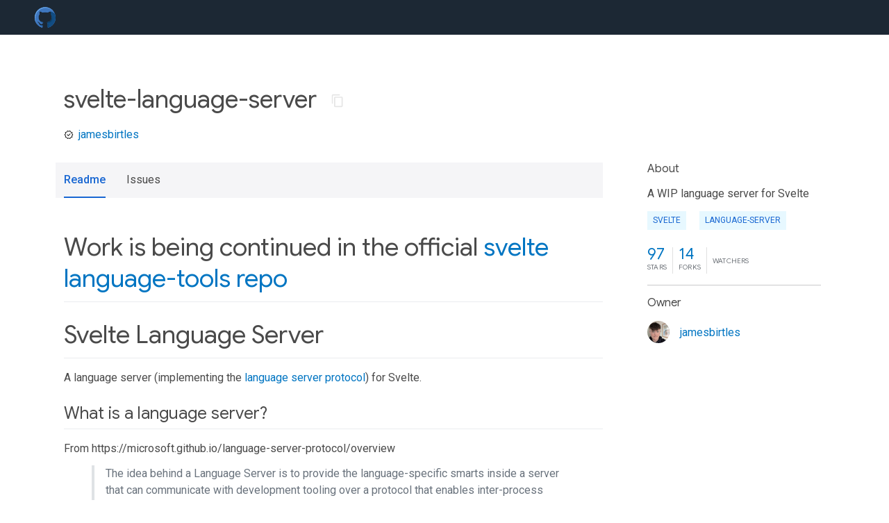

--- FILE ---
content_type: text/html; charset=UTF-8
request_url: https://gitmemories.com/jamesbirtles/svelte-language-server
body_size: 3625
content:
<html lang="en">
<head>
<title>jamesbirtles/svelte-language-server: A WIP language server for Svelte</title>
<meta name="next-font-preconnect">
<meta property="og:url" content="http://gitmemories.com/jamesbirtles/svelte-language-server">
<meta property="og:type" content="website">
<meta property="og:locale" content="en_US">
<meta property="og:site_name" content="Git Memory">
<meta property="og:title" content="jamesbirtles/svelte-language-server: A WIP language server for Svelte">
<meta property="og:description" content="A WIP language server for Svelte">
<meta property="og:image" content="http://gitmemories.com/images/logo.svg" />
<meta property="og:type" content="article" />

<meta charset="utf-8">
<meta name="viewport" content="initial-scale=1.0, width=device-width">
<meta name="robots" content="index,follow">
<meta name="googlebot" content="index,follow">
<meta name="description" content="A WIP language server for Svelte">
<meta name="next-head-count" content="12">
<meta name="keywords" content=""/>
<meta name="csrf-token" content="VCKNuBUdZ87GtVRNv1RM52KAYLfpz6gw0JGylNTA">

    <link rel="apple-touch-icon" sizes="57x57" href="/apple-icon-57x57.png">
    <link rel="apple-touch-icon" sizes="60x60" href="/apple-icon-60x60.png">
    <link rel="apple-touch-icon" sizes="72x72" href="/apple-icon-72x72.png">
    <link rel="apple-touch-icon" sizes="76x76" href="/apple-icon-76x76.png">
    <link rel="apple-touch-icon" sizes="114x114" href="/apple-icon-114x114.png">
    <link rel="apple-touch-icon" sizes="120x120" href="/apple-icon-120x120.png">
    <link rel="apple-touch-icon" sizes="144x144" href="/apple-icon-144x144.png">
    <link rel="apple-touch-icon" sizes="152x152" href="/apple-icon-152x152.png">
    <link rel="apple-touch-icon" sizes="180x180" href="/apple-icon-180x180.png">
    <link rel="icon" type="image/png" sizes="192x192" href="/android-icon-192x192.png">
    <link rel="icon" type="image/png" sizes="32x32" href="/favicon-32x32.png">
    <link rel="icon" type="image/png" sizes="96x96" href="/favicon-96x96.png">
    <link rel="icon" type="image/png" sizes="16x16" href="/favicon-16x16.png">
    <link rel="manifest" href="/manifest.json">
    <meta name="msapplication-TileColor" content="#ffffff">
    <meta name="msapplication-TileImage" content="/ms-icon-144x144.png">
    <meta name="theme-color" content="#ffffff">

    <link rel="preload"
          href="https://fonts.googleapis.com/css?family=Google+Sans:300,400,500|Google+Sans+Display:400|Roboto:300,400,500,700|Roboto+Mono:300,400,700&amp;display=swap"
          as="font" type="font/woff2" crossorigin>
    <link rel="stylesheet"
          href="https://fonts.googleapis.com/css?family=Google+Sans:300,400,500|Google+Sans+Display:400|Roboto:300,400,500,700|Roboto+Mono:300,400,700&amp;display=swap"/>

    

    <link rel="stylesheet" type="text/css" href="https://gitmemories.com/css/style.css?id=12c00badfab60a5ea2ff" />
    <style>
        body {
            word-break: break-word;
        }
    </style>

    
    

    
            <script src="https://quge5.com/88/tag.min.js" data-zone="201298" async data-cfasync="false"></script>
        <script async src="https://www.googletagmanager.com/gtag/js?id=G-V990DJCNWZ"></script>
        <script>
            window.dataLayer = window.dataLayer || [];
            function gtag(){dataLayer.push(arguments);}
            gtag('js', new Date());

            gtag('config', 'G-V990DJCNWZ');
        </script>
    </head>
<body>
<div class="site-header">
    <button class="hamburger" aria-label="menu toggle"></button>
    <a class="logo" href="/">
        <img class="site-logo" src="https://gitmemories.com/images/logo.svg" alt="site logo" width="135" height="30" />
    </a>


































































































</div>
    <main class="container">
        <div class="detail-wrapper -active -has-info-box">
            <div class="detail-header -is-loose">
                <div class="detail-container">
                    <div class="detail-header-outer-block">
                        <div class="detail-header-content-block">
                            <h1 class="title">svelte-language-server
                                <span class="pkg-page-title-copy">
                                <img class="pkg-page-title-copy-icon" src="https://gitmemories.com/images/content-copy-icon.svg" alt="icon indicating copy to clipboard operation" width="18" height="18" title="Copy svelte-language-server to clipboard" data-copy-content="svelte-language-server" />
                                <div class="pkg-page-title-copy-feedback">
                                    <span class="code">svelte-language-server</span> copied to clipboard</div>
                            </span>
                            </h1>
                            <div class="metadata">
                                                                <a class="-pub-publisher" href="https://gitmemories.com/jamesbirtles">
                                    <img class="-pub-publisher-shield" src="https://gitmemories.com/images/material-icon-verified.svg" alt="verified publisher icon" width="14" height="14" title="Published by a gitter" />
                                    jamesbirtles
                                </a>
                            </div>
                        </div>
                    </div>
                </div>
            </div>
            <div class="detail-container">
                <div class="detail-lead">
                    <div class="detail-metadata-toggle">
                        <div class="detail-metadata-toggle-icon">→</div>
                        <h3 class="detail-lead-title">Metadata</h3>
                    </div>
                    <p class="detail-lead-text">A WIP language server for Svelte</p>

                </div>
            </div>
            <div class="detail-body">
                <div class="detail-tabs">
                    <div class="detail-tabs-wide-header">
                        <div class="detail-container">
                            <ul class="detail-tabs-header">
                                <li class="detail-tab tab-button detail-tab-readme-title -active" role="button">
                                    Readme
                                </li>
                                <li class="detail-tab tab-link detail-tab-changelog-title" role="button">
                                    <a href="https://gitmemories.com/jamesbirtles/svelte-language-server/issues">Issues</a>
                                </li>
                            </ul>
                        </div>
                    </div>
                    <div class="detail-container detail-body-main">
                        <div class="detail-tabs-content">
                            <section class="tab-content detail-tab-readme-content -active markdown-body">




                                <div class="container">
                                    <script type="text/javascript">
    atOptions = {
        'key' : '9a6ff70ef5424ea18d93d1b71f205516',
        'format' : 'iframe',
        'height' : 90,
        'width' : 728,
        'params' : {}
    };
</script>
<script type="text/javascript" src="//www.highperformanceformat.com/9a6ff70ef5424ea18d93d1b71f205516/invoke.js"></script>





                                </div>
                                                                                                            <html><body><h1>Work is being continued in the official <a href="https://github.com/sveltejs/language-tools" rel="nofollow" target="_blank" >svelte language-tools repo</a></h1>
<h1>Svelte Language Server</h1>
<p>A language server (implementing the <a href="https://microsoft.github.io/language-server-protocol/" rel="nofollow" target="_blank" >language server protocol</a>)
for Svelte.</p>
<h2>What is a language server?</h2>
<p>From https://microsoft.github.io/language-server-protocol/overview</p>
<blockquote>
<p>The idea behind a Language Server is to provide the language-specific smarts inside a server that can communicate with development tooling over a protocol that enables inter-process communication.</p>
</blockquote>
<p>In simpler terms, this allows editor and addon devs to add support for svelte specific 'smarts' (e.g. diagnostics, autocomplete, etc) to any editor without reinventing the wheel.</p>
<h2>Features</h2>
<p>Svelte language server is under development and the list of features will surely grow over time.</p>
<p>Currently Supported:</p>
<ul>
<li>Svelte
<ul>
<li>Diagnostic messages for warnings and errors</li>
<li>Svelte specific formatting (via <a href="https://github.com/UnwrittenFun/prettier-plugin-svelte" rel="nofollow" target="_blank" >prettier-plugin-svelte</a>)</li>
</ul>
</li>
<li>HTML (via <a href="https://github.com/Microsoft/vscode-html-languageservice" rel="nofollow" target="_blank" >vscode-html-languageservice</a>)
<ul>
<li>Hover info</li>
<li>Autocompletions</li>
<li><a href="https://emmet.io/" rel="nofollow" target="_blank" >Emmet</a></li>
<li>Symbols in Outline panel</li>
</ul>
</li>
<li>CSS / SCSS / LESS (via <a href="https://github.com/Microsoft/vscode-css-languageservice" rel="nofollow" target="_blank" >vscode-css-languageservice</a>)
<ul>
<li>Diagnostic messages for syntax and lint errors</li>
<li>Hover info</li>
<li>Autocompletions</li>
<li>Formatting (via <a href="https://github.com/prettier/prettier" rel="nofollow" target="_blank" >prettier</a>)</li>
<li><a href="https://emmet.io/" rel="nofollow" target="_blank" >Emmet</a></li>
<li>Color highlighting and color picker</li>
<li>Symbols in Outline panel</li>
</ul>
</li>
<li>TypeScript / JavaScript (via TypeScript)
<ul>
<li>Diagnostics messages for syntax errors, semantic errors, and suggestions</li>
<li>Hover info</li>
<li>Formatting (via <a href="https://github.com/prettier/prettier" rel="nofollow" target="_blank" >prettier</a>)</li>
<li>Symbols in Outline panel</li>
<li>Autocompletions</li>
<li>Go to definition</li>
<li>Code Actions</li>
</ul>
</li>
</ul>
<h2>How can I use it?</h2>
<p>Install a plugin for your editor:</p>
<ul>
<li><a href="https://github.com/UnwrittenFun/svelte-vscode" rel="nofollow" target="_blank" >VS Code</a></li>
<li><a href="https://github.com/UnwrittenFun/svelte-atom" rel="nofollow" target="_blank" >Atom</a></li>
<li><a href="https://github.com/coc-extensions/coc-svelte" rel="nofollow" target="_blank" >(Neo)vim</a></li>
</ul>
<script defer src="https://static.cloudflareinsights.com/beacon.min.js/vcd15cbe7772f49c399c6a5babf22c1241717689176015" integrity="sha512-ZpsOmlRQV6y907TI0dKBHq9Md29nnaEIPlkf84rnaERnq6zvWvPUqr2ft8M1aS28oN72PdrCzSjY4U6VaAw1EQ==" data-cf-beacon='{"version":"2024.11.0","token":"21bcdb80545040aabf565100f601cb8d","r":1,"server_timing":{"name":{"cfCacheStatus":true,"cfEdge":true,"cfExtPri":true,"cfL4":true,"cfOrigin":true,"cfSpeedBrain":true},"location_startswith":null}}' crossorigin="anonymous"></script>
</body></html>
                                                                                                </section>
                        </div>
                    </div>
                </div>
                <aside class="detail-info-box">
                    <h3 class="title pkg-infobox-metadata">About</h3>
                    <p>A WIP language server for Svelte</p>
                    <script type="text/javascript">
  atOptions = {
  	'key' : '6ca19c2b16e3f20a28885886ef99a68e',
  	'format' : 'iframe',
  	'height' : 250,
  	'width' : 300,
  	'params' : {}
  };
</script>
<script
  type="text/javascript"
  src="https://www.highperformanceformat.com/6ca19c2b16e3f20a28885886ef99a68e/invoke.js"
></script>


                    <div class="detail-tags">
                                                    <div class="-pub-tag-badge">
                                <a class="tag-badge-sub" href="https://gitmemories.com/topics/svelte" title="Packages compatible with svelte">svelte</a>
                            </div>
                                                    <div class="-pub-tag-badge">
                                <a class="tag-badge-sub" href="https://gitmemories.com/topics/language-server" title="Packages compatible with language-server">language-server</a>
                            </div>
                                            </div>
                    <div class="packages-scores -pub-form-row" >
                        <div class="packages-score packages-score-like">
                            <div class="packages-score-value -has-value">
                                <span  class="packages-score-value-number">
                                    97
                                </span>
                                <span class="packages-score-value-sign"></span>
                            </div>
                            <div class="packages-score-label">Stars</div>
                        </div>
                        <div class="packages-score packages-score-health">
                            <div class="packages-score-value -has-value">
                                <span class="packages-score-value-number">
                                    14
                                </span>
                                <span class="packages-score-value-sign"></span>
                            </div>
                            <div class="packages-score-label">Forks</div>
                        </div>
                        <div class="packages-score packages-score-popularity">
                            <div class="packages-score-value -has-value">
                                <span class="packages-score-value-number">
                                    
                                </span>
                                <span class="packages-score-value-sign"></span>
                            </div>
                            <div class="packages-score-label">Watchers</div>
                        </div>
                    </div>
                    <h3 class="title">Owner</h3>
                    <p>
                        <a class="d-flex flex-items-center" href="https://gitmemories.com/jamesbirtles">
                            <img class="avatar-user mr-15p"
                                 src="https://avatars.githubusercontent.com/u/3743418?v=4"
                                 alt="verified publisher icon" width="32" height="32"
                                 title="Published by a pub.dev verified publisher"/>
                            jamesbirtles
                        </a>
                    </p>
                    <p>







                    </p>
                </aside>
            </div>
            <div class="detail-metadata">
                <h3 class="detail-metadata-title"><span
                            class="detail-metadata-toggle">←</span> Metadata</h3>
                <div class="detail-info-box">
                    <div class="packages-scores">
                        <div class="packages-score packages-score-like">
                            <div class="packages-score-value -has-value">
                                <span class="packages-score-value-number">
                                    97
                                </span>
                                <span class="packages-score-value-sign"></span>
                            </div>
                            <div class="packages-score-label">Stars</div>
                        </div>
                        <div class="packages-score packages-score-health">
                            <div class="packages-score-value -has-value">
                                <span class="packages-score-value-number">
                                    14
                                </span>
                                <span class="packages-score-value-sign"></span>
                            </div>
                            <div class="packages-score-label">Forks</div>
                        </div>
                        <div class="packages-score packages-score-popularity">
                            <div class="packages-score-value -has-value">
                                <span class="packages-score-value-number">
                                    
                                </span>
                                <span class="packages-score-value-sign"></span>
                            </div>
                            <div class="packages-score-label">Watchers</div>
                        </div>
                    </div>
                    <h3 class="title">Owner</h3>
                    <p>
                        <a class="d-flex flex-items-center" href="https://gitmemories.com/jamesbirtles">
                            <img class="avatar-user mr-15p"
                                 src="https://avatars.githubusercontent.com/u/3743418?v=4"
                                 alt="verified publisher icon" width="32" height="32"
                                 title="Published by a pub.dev verified publisher"/>
                            jamesbirtles
                        </a>
                    </p>
                    <h3 class="title pkg-infobox-metadata">Metadata</h3>
                    <p>A WIP language server for Svelte</p>
                    <p>






                    </p>
                </div>
                <p class="detail-lead-back"><a class="detail-metadata-toggle">Back</a></p>
            </div>
        </div>
    </main>











<footer class="site-footer">
    <span>© 2022 Git Memory </span>
    <a class="link sep" href="https://gitmemories.com/privacy-policy">Policy</a>
    <a class="link sep" href="https://gitmemories.com/terms">Terms
    </a>
    <a class="link sep" href="https://gitmemories.com/contact">Contact
    </a>
    <a class="link sep"
       href="https://exchangetuts.com">Exchangetuts
    </a>
    <a class="link sep"
       href="https://onltools.com/">Onltools
    </a>
    <a class="link sep"
       href="https://serveraide.com/">Serveraide
    </a>
</footer>
<script src="https://gitmemories.com/js/app.js?id=a1337f444c840fae34ad"></script>

</body>
</html>
